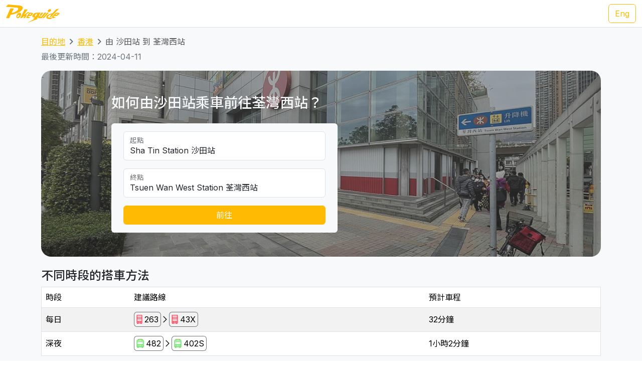

--- FILE ---
content_type: text/html; charset=UTF-8
request_url: https://transport.pokeguide.com/zh/%E9%A6%99%E6%B8%AF/navigate/%E6%B2%99%E7%94%B0%E7%AB%99/%E8%8D%83%E7%81%A3%E8%A5%BF
body_size: 15175
content:
<!doctype html><html lang="zh"><head><meta charset="utf-8"/><meta http-equiv="x-ua-compatible" content="ie=edge"/><meta name="viewport" content="width=device-width,minimum-scale=1,initial-scale=1"/><meta property="description" content="本網站教你如何由沙田站乘車前往荃灣西站，例如正常時段是 263 九巴 + 43X 九巴，深夜是 482 專線小巴 + 402S 專線小巴。我們網羅不同地區的主要交通資訊，令你易於安排行程。Pokeguide 最齊全點對點交通搜尋，包括巴士、地鐵、小巴、渡輪和免費接駁巴士等公共交通工具，並提供AI實時到站時間。Pokeguide 會推介最快地鐵車廂車門位置，及使用超簡易方便AR相機導航令你於路面也不會迷路！"/><meta property="og:description" content="本網站教你如何由沙田站乘車前往荃灣西站，例如正常時段是 263 九巴 + 43X 九巴，深夜是 482 專線小巴 + 402S 專線小巴。我們網羅不同地區的主要交通資訊，令你易於安排行程。Pokeguide 最齊全點對點交通搜尋，包括巴士、地鐵、小巴、渡輪和免費接駁巴士等公共交通工具，並提供AI實時到站時間。Pokeguide 會推介最快地鐵車廂車門位置，及使用超簡易方便AR相機導航令你於路面也不會迷路！"/><meta property="og:type" content="article"/><meta property="og:url" content="/"/><meta property="og:site_name" content="Pokeguide"/><meta property="og:locale" content="zh"/><meta property="al:ios:url" content="pokeguide://?start_lat=22.382934&amp;start_lng=114.187873&amp;start_place_name=%E6%B2%99%E7%94%B0%E7%AB%99&amp;end_lat=22.3681&amp;end_lng=114.11083&amp;end_place_name=%E8%8D%83%E7%81%A3%E8%A5%BF%E7%AB%99&amp;action=navigate&amp;mode=start_end&amp;city_code=hk"><meta property="al:ios:app_store_id" content="1007055917"><meta property="al:ios:app_name" content="Pokeguide"><meta property="al:android:url" content="pokeguide://?start_lat=22.382934&amp;start_lng=114.187873&amp;start_place_name=%E6%B2%99%E7%94%B0%E7%AB%99&amp;end_lat=22.3681&amp;end_lng=114.11083&amp;end_place_name=%E8%8D%83%E7%81%A3%E8%A5%BF%E7%AB%99&amp;action=navigate&amp;mode=start_end&amp;city_code=hk"><meta property="al:android:package" content="com.pokeguide.pokeguide"><meta property="al:android:app_name" content="Pokeguide"><meta name="keywords" content="香港, 由 沙田站 到 荃灣西站 交通, 導航, 實時到站時間, 地鐵, 巴士, 專線小巴, 紅Van, 輕鐵, 纜車, 山頂纜車, 電車, 接駁巴士, 免費穿梭巴士, 穿梭巴士, 渡輪, 九巴, 城巴, 新巴, 昂坪360, navigation, real-time ETA, MTR, bus, green minibus, red van, light rail, cable car, peak tram, tram, shuttle, shuttle bus, free shuttle bus, ferry, kmb, citybus, nwfb, bravo bus, ngong ping 360"/><meta name="og:keywords" content="香港, 由 沙田站 到 荃灣西站 交通, 導航, 實時到站時間, 地鐵, 巴士, 專線小巴, 紅Van, 輕鐵, 纜車, 山頂纜車, 電車, 接駁巴士, 免費穿梭巴士, 穿梭巴士, 渡輪, 九巴, 城巴, 新巴, 昂坪360, navigation, real-time ETA, MTR, bus, green minibus, red van, light rail, cable car, peak tram, tram, shuttle, shuttle bus, free shuttle bus, ferry, kmb, citybus, nwfb, bravo bus, ngong ping 360"/><script>(function(w,d,s,l,i){w[l]=w[l]||[];w[l].push({'gtm.start': new Date().getTime(),event:'gtm.js'});var f=d.getElementsByTagName(s)[0], j=d.createElement(s),dl=l!='dataLayer'?'&l='+l:'';j.async=true;j.src='https://www.googletagmanager.com/gtm.js?id='+i+dl;f.parentNode.insertBefore(j,f); })(window,document,'script','dataLayer','GTM-THFR3RJ');</script><link rel="canonical" href="/zh/%E9%A6%99%E6%B8%AF/navigate/%E6%B2%99%E7%94%B0%E7%AB%99/%E8%8D%83%E7%81%A3%E8%A5%BF"><link rel="alternate" href="/en/hong_kong/navigate/sha-tin-station/tsuen-wan-west" hreflang="en"><script type="application/ld+json">{"@context":"https://schema.org","@type":"BreadcrumbList","itemListElement":[{"@type":"ListItem","position":1,"name":"目的地","item":"https://transport.pokeguide.com/zh"},{"@type":"ListItem","position":2,"name":"香港","item":"https://transport.pokeguide.com/zh/%E9%A6%99%E6%B8%AF"},{"@type":"ListItem","position":3,"name":"由 沙田站 到 荃灣西站","item":"https://transport.pokeguide.com/zh/%E9%A6%99%E6%B8%AF/navigate/%E6%B2%99%E7%94%B0%E7%AB%99/%E8%8D%83%E7%81%A3%E8%A5%BF"}]}</script><link rel="icon" href="https://transport.pokeguide.com/img/appiconset/app_icon_60.png" sizes="60x60" /><link rel="icon" href="https://transport.pokeguide.com/img/appiconset/app_icon_120.png" sizes="120x120" /><link rel="icon" href="https://transport.pokeguide.com/img/appiconset/app_icon_180.png" sizes="180x180" /><link rel="apple-touch-icon" sizes="180x180" href="https://transport.pokeguide.com/img/appiconset/app_icon_180.png" /><link rel="shortcut icon" href="https://transport.pokeguide.com/favicon.ico" type="image/x-icon" /><link rel="preconnect" href="https://fonts.googleapis.com"><link rel="preconnect" href="https://fonts.gstatic.com" crossorigin><link href="https://fonts.googleapis.com/css2?family=Inter:wght@300;400;500;600;700;800;900&display=swap" rel="stylesheet"><link href="https://fonts.googleapis.com/css2?family=Noto+Sans+HK:wght@100;300;400;500;700;900&display=swap" rel="stylesheet"><meta property="og:title" content="Pokeguide | 由 沙田站 到 荃灣西站 的交通" /><title>Pokeguide | 由 沙田站 到 荃灣西站 的交通</title><link href="/storage/css/bootstrap.min.css" rel="stylesheet"><link rel="stylesheet" href="https://cdn.jsdelivr.net/npm/swiper@11/swiper-bundle.min.css" /><link href="/storage/css/app.css" rel="stylesheet"><style> :root{--pg-FF5F69: invert(44%) sepia(49%) saturate(926%) hue-rotate(306deg) brightness(96%) contrast(108%);--pg-92D685: invert(82%) sepia(4%) saturate(5990%) hue-rotate(68deg) brightness(101%) contrast(87%);}* { --bs-border-radius: 0.375rem !important; }</style><link rel="stylesheet" href="https://unpkg.com/leaflet@1.9.4/dist/leaflet.css" integrity="sha256-p4NxAoJBhIIN+hmNHrzRCf9tD/miZyoHS5obTRR9BMY=" crossorigin=""/><script src="https://unpkg.com/leaflet@1.9.4/dist/leaflet.js" integrity="sha256-20nQCchB9co0qIjJZRGuk2/Z9VM+kNiyxNV1lvTlZBo=" crossorigin=""></script></head><body><noscript><iframe src="https://www.googletagmanager.com/ns.html?id=GTM-THFR3RJ" height="0" width="0" style="display:none;visibility:hidden"></iframe></noscript><header class="navbar navbar-expand-lg navbar-dark sticky-top border-bottom"><nav class="container-xxl flex-wrap flex-lg-nowrap" aria-label="Main navigation"><a class="navbar-brand p-0 me-0 me-lg-2" href="/" aria-label="Pokeguide"><img src="/storage/img/pokeguide_logo.svg" alt="Pokeguide" height="36" width="107" /></a><div class="d-flex"><a href="/en/hong_kong/navigate/sha-tin-station/tsuen-wan-west" class="btn btn-outline-warning">Eng</a></div></nav></header><div class="bg-light"><div class="container pb-4"><nav aria-label="breadcrumb" class="pt-3"><ol class="breadcrumb"><li class="breadcrumb-item text-secondary"><a href="/zh">目的地</a></li><li class="breadcrumb-item text-secondary"><a href="/zh/%E9%A6%99%E6%B8%AF">香港</a></li><li class="breadcrumb-item active" aria-current="page">由 沙田站 到 荃灣西站</li></ol></nav><p class="text-secondary">最後更新時間：2024-04-11</p><div class="d-flex flex-column flex-md-row justify-content-center align-items-center mt-2 top-image w-100 px-5 px-md-3 py-5" style="background-image: linear-gradient(360deg, rgba(61, 61, 61, 0.5),rgba(97, 97, 97, 0.5)),url(/storage/img/hk/transport_poi/1831.png);"><div class="col-12 col-md-5 col-lg-5 d-flex flex-column rounded-2"><h3 class="text-center text-md-start text-light fw-medium mb-4">如何由沙田站乘車前往荃灣西站？</h3><div class="bg-light w-100 rounded-2 px-4 py-3"><div class="form-floating mb-3"><input type="search" class="form-control" id="startLocation" value="Sha Tin Station 沙田站" list="pois"><label for="startLocation">起點</label></div><div class="form-floating mb-3"><input type="search" class="form-control" id="endLocation" value="Tsuen Wan West Station 荃灣西站" list="pois"><label for="endLocation">終點</label></div><datalist id="pois"><option value="Kennedy Town 堅尼地城" slug="堅尼地城"></option><option value="The University of Hong Kong 香港大學" slug="香港大學"></option><option value="Shek Tong Tsui 石塘咀" slug="石塘咀"></option><option value="Sai Wan/Sai Ying Pun 西環/西營盤" slug="西環-西營盤"></option><option value="Mid-Levels West 西半山" slug="西半山"></option><option value="Tung Wah Hospital 東華醫院" slug="東華醫院"></option><option value="Sheung Wan 上環" slug="上環"></option><option value="Central 中環" slug="中環"></option><option value="Central Mid-Levels 中環半山" slug="中環半山"></option><option value="Victoria Peak 山頂/太平山" slug="山頂-太平山"></option><option value="Admiralty/Tamar 金鐘/添馬" slug="金鐘-添馬"></option><option value="Wan Chai 灣仔" slug="灣仔"></option><option value="Wan Chai Pier/Exhibition Centre Station 灣仔碼頭/會展站" slug="灣仔碼頭-會展站"></option><option value="SOGO Causeway Bay 銅鑼灣崇光百貨" slug="銅鑼灣-崇光百貨"></option><option value="Happy Valley 跑馬地" slug="跑馬地"></option><option value="Tai Hang 大坑" slug="大坑"></option><option value="Tin Hau 天后" slug="天后"></option><option value="Fortress Hill 炮台山" slug="炮台山"></option><option value="North Point 北角" slug="北角"></option><option value="Braemar Hill 寶馬山" slug="寶馬山"></option><option value="Quarry Bay 鰂魚涌" slug="鰂魚涌"></option><option value="Tai Koo City 太古城" slug="太古城"></option><option value="Sai Wan Ho 西灣河" slug="西灣河"></option><option value="Shau Kei Wan 筲箕灣" slug="筲箕灣"></option><option value="Heng Fa Chuen 杏花邨" slug="杏花邨"></option><option value="Chai Wan 柴灣" slug="柴灣"></option><option value="Siu Sai Wan 小西灣" slug="小西灣"></option><option value="Queen Mary Hospital 瑪麗醫院" slug="瑪麗醫院"></option><option value="Cyberport 數碼港" slug="數碼港"></option><option value="Chi Fu Fa Yuen 置富花園" slug="置富花園"></option><option value="Wah Fu Estate 華富邨" slug="華富邨"></option><option value="Aberdeen 香港仔" slug="香港仔"></option><option value="Lei Tung Estate 利東邨" slug="利東邨"></option><option value="South Horizons 海怡半島" slug="海怡半島"></option><option value="Wong Chuk Hang 黃竹坑" slug="黃竹坑"></option><option value="Ocean Park (Main Entrance) 海洋公園 (正門)" slug="海洋公園"></option><option value="Stanley 赤柱" slug="赤柱"></option><option value="Shek O 石澳" slug="石澳"></option><option value="Jardine&#039;s Lookout 渣甸山" slug="渣甸山"></option><option value="Tsim Sha Tsui 尖沙咀" slug="尖沙咀"></option><option value="Jordan 佐敦" slug="佐敦"></option><option value="Kowloon Airport Express Station 九龍機鐵站" slug="九龍機鐵站"></option><option value="Western Harbour Tunnel 西區海底隧道" slug="西區海底隧道"></option><option value="West Kowloon Cultural Area 西九文化區" slug="西九文化區"></option><option value="West Kowloon HSR Station 西九龍高鐵站" slug="西九龍高鐵站"></option><option value="Ferry Point/Austin 渡船角/柯士甸" slug="渡船角-柯士甸"></option><option value="The Polytechnic University of Hong Kong 香港理工大學" slug="香港理工大學"></option><option value="Hung Hom Station 紅磡站" slug="紅磡站"></option><option value="Cross Harbour Tunnel 海底隧道" slug="海底隧道"></option><option value="Yau Ma Tei Station 油麻地站" slug="油麻地"></option><option value="Mong Kok 旺角" slug="旺角"></option><option value="Prince Edward Station 太子站" slug="太子站"></option><option value="Olympic Station 奧運站" slug="奧運站"></option><option value="Sham Shui Po 深水埗" slug="深水埗"></option><option value="Nam Cheong Station 南昌站" slug="南昌"></option><option value="Cheung Sha Wan Station 長沙灣站" slug="長沙灣"></option><option value="So Uk Estate 蘇屋邨" slug="蘇屋邨"></option><option value="Lai Chi Kok Station 荔枝角站" slug="荔枝角"></option><option value="Hoi Lai Estate 海麗邨" slug="海麗邨"></option><option value="Mei Foo 美孚" slug="美孚"></option><option value="Chak On Estate 澤安邨" slug="澤安邨"></option><option value="Shek Kip Mei 石硤尾" slug="石硤尾"></option><option value="Kowloon Tong Station 九龍塘站" slug="九龍塘"></option><option value="Lok Fu 樂富" slug="樂富"></option><option value="Tsui Chuk Garden 翠竹花園" slug="翠竹花園"></option><option value="Wong Tai Sin 黃大仙" slug="黃大仙"></option><option value="Kowloon Hospital 九龍醫院" slug="九龍醫院"></option><option value="Kowloon City Pier 九龍城碼頭" slug="九龍城碼頭"></option><option value="Regal Oriental Hotel 富豪東方酒店" slug="富豪東方酒店"></option><option value="Sung Wong Toi Station 宋皇臺站" slug="宋皇臺"></option><option value="Ma Tau Wai 馬頭圍" slug="馬頭圍"></option><option value="Ma Tau Kok 馬頭角" slug="馬頭角"></option><option value="To Kwa Wan Market 土瓜灣街市" slug="土瓜灣"></option><option value="Ho Man Tin Station 何文田站" slug="何文田"></option><option value="Whampoa Garden 黃埔花園" slug="黃埔花園"></option><option value="Tsz Wan Shan 慈雲山" slug="慈雲山"></option><option value="Diamond Hill Station 鑽石山站" slug="鑽石山"></option><option value="San Po Kong 新蒲崗" slug="新蒲崗"></option><option value="Kai Tak Station 啟德站" slug="啟德"></option><option value="Kai Tak Cruise Terminal 啟德郵輪碼頭" slug="啟德郵輪碼頭"></option><option value="Ngau Chi Wan/Choi Hung Station 牛池灣/彩虹站" slug="牛池灣-彩虹站"></option><option value="KITEC 九龍灣國際展貿中心" slug="九龍灣國際展貿中心"></option><option value="Megabox MegaBox" slug="megabox"></option><option value="Hong Kong Children&#039;s Hospital 香港兒童醫院" slug="香港兒童醫院"></option><option value="Kowloon Bay Station 九龍灣站" slug="九龍灣"></option><option value="Lok Wah Estate 樂華邨" slug="樂華邨"></option><option value="Ngau Tau Kok Station 牛頭角站" slug="牛頭角"></option><option value="Tsui Ping North Estate 翠屏北邨" slug="翠屏北邨"></option><option value="Tsui Ping South Estate 翠屏南邨" slug="翠屏南邨"></option><option value="Yue Man Square 裕民坊" slug="裕民坊"></option><option value="Kwun Tong Station 觀塘站" slug="觀塘"></option><option value="Laguna City 麗港城" slug="麗港城"></option><option value="Lam Tin Station 藍田站" slug="藍田"></option><option value="Eastern Harbour Crossing 東區海底隧道" slug="東區海底隧道"></option><option value="Yau Tong Station 油塘站" slug="油塘"></option><option value="Lei Yue Mun Estate 鯉魚門邨" slug="鯉魚門"></option><option value="Lam Tin Estate 藍田邨" slug="藍田邨"></option><option value="Po Tat Estate 寶達邨" slug="寶達邨"></option><option value="Sau Mau Ping 秀茂坪" slug="秀茂坪"></option><option value="On Tat Estate 安達邨" slug="安達邨"></option><option value="On Tai Estate 安泰邨" slug="安泰邨"></option><option value="Shun Lee Estate 順利邨" slug="順利邨"></option><option value="Shun Tin Estate 順天邨" slug="順天邨"></option><option value="Choi Wan Estate 彩雲邨" slug="彩雲邨"></option><option value="Choi Fuk Estate 彩福邨" slug="彩福邨"></option><option value="Tiu Keng Leng 調景嶺" slug="調景嶺"></option><option value="Tseung Kwan O Town Centre 將軍澳市中心" slug="將軍澳"></option><option value="Hang Hau 坑口" slug="坑口"></option><option value="Po Lam 寶琳" slug="寶琳"></option><option value="Chui Lam Estate 翠林邨" slug="翠林邨"></option><option value="Hong Sing Garden 康盛花園" slug="康盛花園"></option><option value="LOHAS Park 日出康城" slug="日出康城"></option><option value="Tseung Kwan O Industrial Estate 將軍澳工業邨" slug="將軍澳工業邨"></option><option value="The Hong Kong University of Science and Technology 香港科技大學" slug="香港科技大學"></option><option value="Sai Kung Town Centre 西貢市中心" slug="西貢"></option><option value="Pak Tam Chung 北潭涌" slug="北潭涌"></option><option value="Worldwide Gardens 世界花園" slug="世界花園"></option><option value="Tai Wai 大圍" slug="大圍"></option><option value="Che Kung Temple 車公廟" slug="車公廟"></option><option value="Che Kung Temple Station 車公廟站" slug="車公廟站"></option><option value="Sun Tin Wai Estate 新田圍邨" slug="新田圍邨"></option><option value="Sha Tin Wai Station 沙田圍站" slug="沙田圍"></option><option value="Shui Chuen O Estate 水泉澳邨" slug="水泉澳邨"></option><option value="Shatin Town Centre 沙田市中心" slug="沙田"></option><option value="Sha Tin Station 沙田站" slug="沙田站"></option><option value="City One Station 第一城站" slug="第一城站"></option><option value="City One Shatin 沙田第一城" slug="沙田第一城"></option><option value="The Hang Seng University of Hong Kong 香港恒生大學" slug="香港恒生大學"></option><option value="Shek Mun 石門" slug="石門"></option><option value="Fo Tan Station 火炭站" slug="火炭"></option><option value="Sha Tin Lodge 沙田山莊" slug="沙田山莊"></option><option value="Chun Yeung Estate 駿洋邨" slug="駿洋邨"></option><option value="Sui Wo Court 穗禾苑" slug="穗禾苑"></option><option value="Greenwood Terrace 華翠園" slug="華翠園"></option><option value="Kau To Shan 九肚山" slug="九肚山"></option><option value="Tai Shui Hang 大水坑" slug="大水坑"></option><option value="Heng On Station 恒安站" slug="恒安"></option><option value="Yiu On Estate 耀安邨" slug="耀安邨"></option><option value="Ma On Shan Town Centre 馬鞍山市中心" slug="馬鞍山"></option><option value="Wu Kai Sha Station 烏溪沙站" slug="烏溪沙"></option><option value="Nai Chung 泥涌" slug="泥涌"></option><option value="University Station 大學站" slug="中文大學"></option><option value="Chung Chi Gate 崇基門" slug="崇基門"></option><option value="The University Mall 百萬大道" slug="百萬大道"></option><option value="Four Pillars 四條柱" slug="四條柱"></option><option value="New Asia College 新亞書院" slug="新亞書院"></option><option value="United College 聯合書院" slug="聯合書院"></option><option value="Shaw College 逸夫書院" slug="逸夫書院"></option><option value="Lo Kwee-Seong Integrated Biomedical Building (IBMB) 羅桂祥綜合生物醫學大樓 (IBSB)" slug="ibsb"></option><option value="Yau King Lane 優景里" slug="優景里"></option><option value="Science Park Phase 1 科學園第一期" slug="科學園"></option><option value="Pak Shek Kok 白石角" slug="白石角"></option><option value="Tai Po Market Station 大埔墟站" slug="大埔墟"></option><option value="Tai Po Central 大埔中心" slug="大埔"></option><option value="Tai Po Nethersole Hospital 大埔那打素醫院" slug="大埔那打素醫院"></option><option value="Tai Po Industrial Estate Bus Terminus 大埔工業邨總站" slug="大埔工業邨"></option><option value="The Education University of Hong Kong 香港教育大學" slug="教育大學"></option><option value="Tai Wo 太和" slug="太和"></option><option value="Hong Lok Yuen 康樂園" slug="康樂園"></option><option value="Lam Tsuen 林村" slug="林村"></option><option value="Fanling Station 粉嶺站" slug="粉嶺"></option><option value="Luen Wo Market, Fanling 粉嶺聯和墟" slug="聯和墟"></option><option value="Queen&#039;s Hill 皇后山" slug="皇后山"></option><option value="Sha Tau Kok 沙頭角" slug="沙頭角"></option><option value="Northern Hospital 北區醫院" slug="北區醫院"></option><option value="Fairview Park 錦綉花園" slug="錦綉花園"></option><option value="Kam Sheung Road Station 錦上路站" slug="錦上路"></option><option value="Yuen Long Station 元朗站" slug="元朗站"></option><option value="Yuen Long Main Road 元朗大馬路" slug="元朗大馬路"></option><option value="Long Ping 朗屏" slug="朗屏"></option><option value="Yuen Long Industrial Estate 元朗工業邨" slug="元朗工業邨"></option><option value="Tin Shui Wai Station 天水圍站" slug="天水圍站"></option><option value="Tin Shui Wai Town Centre 天水圍市中心" slug="天水圍"></option><option value="Wetland Park 濕地公園" slug="濕地公園"></option><option value="Lau Fau Shan 流浮山" slug="流浮山"></option><option value="Hung Shui Kiu 洪水橋" slug="洪水橋"></option><option value="Siu Hong 兆康" slug="兆康"></option><option value="Tuen Mun Town Centre 屯門市中心" slug="屯門"></option><option value="Tuen Mun Station 屯門站" slug="屯門站"></option><option value="Shan King Estate 山景邨" slug="山景邨"></option><option value="Lung Mun Oasis 龍門居" slug="龍門居"></option><option value="Sam Shing 三聖" slug="三聖"></option><option value="Tuen Mun Swimming Pool 屯門游泳池" slug="屯門游泳池"></option><option value="Tuen Mun Pier 屯門碼頭" slug="屯門碼頭"></option><option value="Tsuen Wan West Station 荃灣西站" slug="荃灣西"></option><option value="Tsuen King Circuit 荃景圍" slug="荃景圍"></option><option value="Tsuen Wan Station 荃灣站" slug="荃灣"></option><option value="Riviera Gardens 海濱花園" slug="海濱花園"></option><option value="Tai Wo Hau Estate 大窩口邨" slug="大窩口"></option><option value="Lei Muk Shue Estate 梨木樹邨" slug="梨木樹"></option><option value="Shek Yam Estate 石蔭邨" slug="石蔭"></option><option value="Shek Lei Estate 石籬邨" slug="石籬"></option><option value="Kwai Chung Estate 葵涌邨" slug="葵涌邨"></option><option value="Kwai Hing Station 葵興站" slug="葵興站"></option><option value="Kwai Shing East 葵盛東" slug="葵盛東"></option><option value="Kwai Shing West 葵盛西" slug="葵盛西"></option><option value="Kwai Fong Station 葵芳站" slug="葵芳站"></option><option value="Lai King 荔景" slug="荔景"></option><option value="Princess Margaret Hospital (Lai King) 瑪嘉烈醫院 (荔景)" slug="瑪嘉烈醫院-荔景"></option><option value="Kwai Chung Hospital 葵涌醫院" slug="葵涌醫院"></option><option value="Princess Margaret Hospital 瑪嘉烈醫院" slug="瑪嘉烈醫院"></option><option value="Tsing Yi Station 青衣站" slug="青衣站"></option><option value="Cheung Hong Estate 長康邨" slug="長康邨"></option><option value="Mayfair Gardens 美景花園" slug="美景花園"></option><option value="Ma Wan 馬灣" slug="馬灣"></option><option value="Yan O Station 欣澳站" slug="欣澳站"></option><option value="Disneyland Resort 迪士尼" slug="迪士尼"></option><option value="Discovery Bay 愉景灣" slug="愉景灣"></option><option value="Mui Wo Pier 梅窩碼頭" slug="梅窩碼頭"></option><option value="Hei Ling Chau 喜靈洲" slug="喜靈洲"></option><option value="Ping Chau 坪洲" slug="坪洲"></option><option value="Cheung Chau 長洲" slug="長洲"></option><option value="Ngong Ping 昂坪" slug="昂坪"></option><option value="Tai O 大澳" slug="大澳"></option><option value="Tung Chung Town Centre 東涌市中心" slug="東涌市中心"></option><option value="Tung Chung East (Ying Tung Estate) 東涌東 (迎東邨)" slug="東涌東-迎東邨"></option><option value="Yat Tung Estate 逸東邨" slug="逸東邨"></option><option value="Mun Tung Estate 滿東邨" slug="滿東邨"></option><option value="HK-ZH-MC Bridge 港珠澳大橋" slug="港珠澳大橋"></option><option value="Airport Concourse 機場大堂" slug="機場"></option><option value="Yung Shue Wan, Lamma Island 南丫島榕樹灣" slug="南丫島榕樹灣"></option><option value="Sok Kwu Wan, Lamma Island 南丫島索罟灣" slug="南丫島索罟灣"></option><option value="Sheung Shui Station 上水站" slug="上水站"></option><option value="Tsat Tsz Mui 七姊妹" slug="七姊妹"></option><option value="Repulse Bay 淺水灣" slug="淺水灣"></option><option value="Lo Wu 羅湖" slug="羅湖"></option><option value="Lok Ma Chau Lookout 落馬洲瞭望台" slug="落馬洲瞭望台"></option><option value="Tai Fu Tai 大夫第" slug="大夫第"></option><option value="Chuen Lung 川龍" slug="川龍"></option></datalist><button id="navigate-button" class="btn btn-warning w-100" onclick="navigateBetweenPois()">前往</button></div></div><div id="navigate-map" class="col-11 col-md-5 col-lg-4 ms-md-4 mt-5 mt-md-0" style="aspect-ratio: 1; border-radius: 24px"></div></div><h4 class="mt-4">不同時段的搭車方法</h4><table class="table mb-0 table-striped border"><thead><tr><td>時段</td><td>建議路線</td><td>預計車程</td></tr></thead><tr><td class="align-middle">每日</td><td class="tooltip-container align-middle"><span class="align-items-stretch d-inline-block" style="font-size: 0"><span class="d-inline-block border-start border-top border-bottom border-secondary rounded-start ps-1" style="height: 30px; font-size: 16px; line-height: 28px"><span tabindex="0" data-bs-toggle="tooltip" data-bs-placement="top" title="九巴"><img src="/img/transport_type/icon_bus.png" height="18" style="margin-bottom: 0.25rem; filter: var(--pg-FF5F69);" alt="九巴"></span></span><span class="d-inline-block border-end border-top border-bottom border-secondary rounded-end px-1" style="height: 30px; font-size: 16px; line-height: 28px">263</span><span class="d-inline-block" style="height: 30px; font-size: 16px; line-height: 28px"><img src="/img/icon_arrow.png" alt="，然後轉乘" width="16" height="16" class="mb-1"></span><span class="d-inline-block border-start border-top border-bottom border-secondary rounded-start ps-1" style="height: 30px; font-size: 16px; line-height: 28px"><span tabindex="0" data-bs-toggle="tooltip" data-bs-placement="top" title="九巴"><img src="/img/transport_type/icon_bus.png" height="18" style="margin-bottom: 0.25rem; filter: var(--pg-FF5F69);" alt="九巴"></span></span><span class="d-inline-block border-end border-top border-bottom border-secondary rounded-end px-1" style="height: 30px; font-size: 16px; line-height: 28px">43X</span></span></td><td class="align-middle">32分鐘</td></tr><tr><td class="align-middle">深夜</td><td class="tooltip-container align-middle"><span class="align-items-stretch d-inline-block" style="font-size: 0"><span class="d-inline-block border-start border-top border-bottom border-secondary rounded-start ps-1" style="height: 30px; font-size: 16px; line-height: 28px"><span tabindex="0" data-bs-toggle="tooltip" data-bs-placement="top" title="專線小巴"><img src="/img/transport_type/icon_minibus.png" height="18" style="margin-bottom: 0.25rem; filter: var(--pg-92D685);" alt="專線小巴"></span></span><span class="d-inline-block border-end border-top border-bottom border-secondary rounded-end px-1" style="height: 30px; font-size: 16px; line-height: 28px">482</span><span class="d-inline-block" style="height: 30px; font-size: 16px; line-height: 28px"><img src="/img/icon_arrow.png" alt="，然後轉乘" width="16" height="16" class="mb-1"></span><span class="d-inline-block border-start border-top border-bottom border-secondary rounded-start ps-1" style="height: 30px; font-size: 16px; line-height: 28px"><span tabindex="0" data-bs-toggle="tooltip" data-bs-placement="top" title="專線小巴"><img src="/img/transport_type/icon_minibus.png" height="18" style="margin-bottom: 0.25rem; filter: var(--pg-92D685);" alt="專線小巴"></span></span><span class="d-inline-block border-end border-top border-bottom border-secondary rounded-end px-1" style="height: 30px; font-size: 16px; line-height: 28px">402S</span></span></td><td class="align-middle">1小時2分鐘</td></tr></table><h4 class="mt-3">香港地鐵／巴士和其他交通服務</h4><div id="operator-swiper" class="swiper d-flex flex-row align-items-center"><div id="operator-swiper-button-prev" class="swiper-button-prev"></div><div id="card-container" class="swiper-wrapper flex-fill w-100"><a class="swiper-slide d-flex flex-column align-items-center card text-reset text-decoration-none" href="https://www.mtr.com.hk/ch/customer/services/routemap_index.html"><img src="/storage/img/hk/transport_operator/14.png?w=256" class="card-img-top flex-fill card-image" alt=""><div class="card-body flex-fill w-100 d-flex flex-column align-items-center"><h5 class="card-title text-center">輕鐵</h5><p class="card-text">輕鐵（全稱輕便鐵路，前稱九廣輕鐵，《香港法例》上則稱為西北鐵路）是香港一個位於新界西北運轉的輕型鐵路系統，高速的無閉塞輕鐵系統之一，行駛於新界西的屯門區及元朗區，總長度36.15公里，68個車站。</p></div></a><a class="swiper-slide d-flex flex-column align-items-center card text-reset text-decoration-none" href="https://www.kmb.hk/"><img src="/storage/img/hk/transport_operator/11.png?w=256" class="card-img-top flex-fill card-image" alt=""><div class="card-body flex-fill w-100 d-flex flex-column align-items-center"><h5 class="card-title text-center">九巴</h5><p class="card-text">九龍巴士（一九三三）有限公司（縮寫：KMB，通稱：九巴）為載通國際控股公司旗下，是香港首兩間專營巴士公司（另一間為中華汽車），於1933年成立；主要經營九龍及新界的專營巴士服務（離島區除外），但並沒有經營來往港島範圍內的路線，唯獨港島往新界或九龍的非聯營及節日路線只有不足30條，目的地大致為元朗、上水、荃灣等地，截至2022年1月現經營402條巴士路線及共有約4000部巴士，是香港最大的專營巴士公司，同時，與龍運巴士為姊妹公司。</p></div></a><a class="swiper-slide d-flex flex-column align-items-center card text-reset text-decoration-none" href="https://www.mtr.com.hk/ch/customer/main/index.html"><img src="/storage/img/hk/transport_operator/18.png?w=256" class="card-img-top flex-fill card-image" alt=""><div class="card-body flex-fill w-100 d-flex flex-column align-items-center"><h5 class="card-title text-center">地鐵</h5><p class="card-text">香港的鐵路網絡包括九個不同的鐵路線路，涵蓋香港主要的地區和郊區。這些線路包括港島線、觀塘線、荃灣線、將軍澳線、東鐵線、屯馬線、南港島線、東涌線和機場快線。</p></div></a><a class="swiper-slide d-flex flex-column align-items-center card text-reset text-decoration-none" href="https://www.starferry.com.hk/tc/home"><img src="/storage/img/hk/transport_operator/26.png?w=256" class="card-img-top flex-fill card-image" alt=""><div class="card-body flex-fill w-100 d-flex flex-column align-items-center"><h5 class="card-title text-center">天星小輪</h5><p class="card-text">天星小輪，是香港歷史最悠久的渡海小輪公司，1898年5月1日起在維多利亞港兩岸提供服務，載客來往香港島及九龍。現時小輪設有兩條航線，分別由中環／灣仔來往尖沙咀。</p></div></a><a class="swiper-slide d-flex flex-column align-items-center card text-reset text-decoration-none" href="https://www.np360.com.hk/"><img src="/storage/img/hk/transport_operator/21.png?w=256" class="card-img-top flex-fill card-image" alt=""><div class="card-body flex-fill w-100 d-flex flex-column align-items-center"><h5 class="card-title text-center">昂坪360</h5><p class="card-text">昂坪360，是香港一個連接大嶼山東涌及昂坪的架空索道系統，包括昂坪纜車及其相關的旅遊設施昂坪市集等，其中昂坪纜車是亞洲最長的雙纜索纜車系統。</p></div></a><a class="swiper-slide d-flex flex-column align-items-center card text-reset text-decoration-none" href="https://www.citybus.com.hk/home/default.aspx?intLangID=2"><img src="/storage/img/hk/transport_operator/1.png?w=256" class="card-img-top flex-fill card-image" alt=""><div class="card-body flex-fill w-100 d-flex flex-column align-items-center"><h5 class="card-title text-center">城巴</h5><p class="card-text">城巴有限公司，是香港匯達交通服務旗下的一家巴士公司，為香港境內現時四間專營巴士公司之一，路線網絡覆蓋全港18區，並同時提供非專營巴士服務和巴士租賃服務。</p></div></a><a class="swiper-slide d-flex flex-column align-items-center card text-reset text-decoration-none" href="https://www.hktramways.com/tc/"><img src="/storage/img/hk/transport_operator/28.png?w=256" class="card-img-top flex-fill card-image" alt=""><div class="card-body flex-fill w-100 d-flex flex-column align-items-center"><h5 class="card-title text-center">電車</h5><p class="card-text">香港電車是香港的一個路面電車系統，來往香港島東區的筲箕灣至中西區的堅尼地城，另有環形支線來往跑馬地，每日平均接載18萬人次的乘客，是全球現存唯一全數採用雙層電車的電車系統及最大的服務中雙層電車車隊。</p></div></a><a class="swiper-slide d-flex flex-column align-items-center card text-reset text-decoration-none" href="https://www.thepeak.com.hk/zh-hant"><img src="/storage/img/hk/transport_operator/24.png?w=256" class="card-img-top flex-fill card-image" alt=""><div class="card-body flex-fill w-100 d-flex flex-column align-items-center"><h5 class="card-title text-center">山頂纜車</h5><p class="card-text">山頂纜車是香港開埠後第一種運作的機動公共運輸工具及亞洲第一條地面纜車，於1888年5月30日起運作至今，來往香港島中環花園道和太平山爐峰峽。</p></div></a><a class="swiper-slide d-flex flex-column align-items-center card text-reset text-decoration-none" href="https://www.sunferry.com.hk/zh"><img src="/storage/img/hk/transport_operator/5.png?w=256" class="card-img-top flex-fill card-image" alt=""><div class="card-body flex-fill w-100 d-flex flex-column align-items-center"><h5 class="card-title text-center">新渡輪</h5><p class="card-text">新渡輪服務有限公司是香港渡輪公司，於1999年11月23日成立，並於2000年1月15日接辦原本由油蔴地小輪所經營的渡輪航線，成為香港境內最大渡輪服務經營者。</p></div></a><a class="swiper-slide d-flex flex-column align-items-center card text-reset text-decoration-none" href="https://hkkf.com.hk/"><img src="/storage/img/hk/transport_operator/8.png?w=256" class="card-img-top flex-fill card-image" alt=""><div class="card-body flex-fill w-100 d-flex flex-column align-items-center"><h5 class="card-title text-center">港九小輪</h5><p class="card-text">港九小輪控股有限公司，簡稱港九小輪，是香港一家渡輪公司，主要經營來自南丫島與香港島之間的客運服務。港九小輪成立於1998年6月，由多家船務公司及船廠公司合組而成，包括：財利船廠、港洋船務、聯合船務、翠華船務、裕發海事工程、大基海事工程及羅衍瑩等。</p></div></a><a class="swiper-slide d-flex flex-column align-items-center card text-reset text-decoration-none" href="https://www.nlb.com.hk/"><img src="/storage/img/hk/transport_operator/19.png?w=256" class="card-img-top flex-fill card-image" alt=""><div class="card-body flex-fill w-100 d-flex flex-column align-items-center"><h5 class="card-title text-center">新大嶼山巴士</h5><p class="card-text">新大嶼山巴士（1973）有限公司（縮寫：NLB，簡稱：大嶼山巴士、嶼巴和新嶼巴），是香港第三間專營巴士公司，服務範圍主要於大嶼山，也經營元朗、天水圍來往深圳灣口岸的路線。</p></div></a><a class="swiper-slide d-flex flex-column align-items-center card text-reset text-decoration-none" href="http://www.pitcl.com.hk/tc/bus_service.php"><img src="/storage/img/hk/transport_operator/23.png?w=256" class="card-img-top flex-fill card-image" alt=""><div class="card-body flex-fill w-100 d-flex flex-column align-items-center"><h5 class="card-title text-center">馬灣巴士</h5><p class="card-text">珀麗灣客運有限公司負責營辦香港的離島馬灣（包括島上大型私人屋苑珀麗灣）的對外交通服務，現時共營辦4條屋邨巴士路線及兩條渡輪航線。</p></div></a><a class="swiper-slide d-flex flex-column align-items-center card text-reset text-decoration-none" href="https://www.dbcommunity.hk/icms2/template?series=344"><img src="/storage/img/hk/transport_operator/3.png?w=256" class="card-img-top flex-fill card-image" alt=""><div class="card-body flex-fill w-100 d-flex flex-column align-items-center"><h5 class="card-title text-center">愉景灣巴士</h5><p class="card-text">愉景灣巴士是香港的一間巴士公司，由愉景灣的發展商香港興業國際所屬的「愉景灣交通服務有限公司」營辦，為大嶼山愉景灣提供部分24小時區內及對外交通服務。由於作為進出愉景灣的交通要道愉景灣隧道，自通車至今一直實施交通管制，限制其他車輛通行，因此「愉景灣巴士」是唯一在愉景灣地區提供陸路公共運輸服務的機構。</p></div></a><a class="swiper-slide d-flex flex-column align-items-center card text-reset text-decoration-none" href="http://www.sunbus.com.hk/tc/"><img src="/storage/img/hk/transport_operator/27.png?w=256" class="card-img-top flex-fill card-image" alt=""><div class="card-body flex-fill w-100 d-flex flex-column align-items-center"><h5 class="card-title text-center">陽光巴士</h5><p class="card-text">陽光巴士是載通國際有限公司的附屬公司。專門提供屋村巴士、員工及學童接送專車、購物商場穿梭巴士、跨境巴士營運等各種非專營巴士服務。</p></div></a></div><div id="operator-swiper-button-next" class="swiper-button-next"></div></div><div class="app-promotion-section d-flex flex-wrap px-3 px-md-5 rounded-5 pb-4 pb-md-0 pe-lg-0"><div class="app-promotion-description col-lg-6 col-md-7 col-12 d-flex flex-column justify-content-center align-items-start align-items-md-start align-items-center text-md-start text-center pt-3"><h2 class="fw-bold">香港最佳導航應用程式</h2><p>直接用 <a href="https://www.pokeguide.com/download">Pokeguide app</a> 查如何去目的地，毋需再記以上的答案，便可以找到最齊全的點對點交通搜尋，更有AI實時到站時間。</p><button type="button" class="btn btn-dark download-app-button fw-bold" data-bs-toggle="modal" data-bs-target="#promotionModal" onclick="redirect()"> 下載應用程式 <img src="/storage/img/apple_icon.svg" width="20" height="20" alt="apple icon"><img src="/storage/img/android_icon.svg" width="20" height="20" alt="android icon"></button></div><div class="col-lg-6 col-md-5 text-center position-relative overflow-hidden d-none d-md-inline app-promotion-image-container"><img src="/storage/img/promotion1.png" class="mx-auto position-relative app-promotion-image-front" alt="app demo image"><img src="/storage/img/promotion2.png" class="d-none d-lg-inline mx-auto position-relative app-promotion-image-behind" alt="app demo image 2"></div><div class="col-12 d-sm-inline d-md-none text-center"><img src="/storage/img/promotion1.png" class="app-promotion-image" alt="app demo image"></div></div></div></div><section id="redirect-app-section" class="d-block d-md-none bg-white position-fixed bottom-0 start-0 w-100 shadow-lg border-top-0 pt-2 px-2"><div class="d-flex flex-row align-items-center w-100"><button type="button" class="btn-close" aria-label="Close" onclick="document.getElementById('redirect-app-section').remove()"></button><img src="/img/app-icon.png" alt="Pokeguide Logo" class="mx-2 app-logo"><div class="d-flex flex-column flex-fill"><p class="contact-info-col flex-fill mb-0">Pokeguide - 亞洲最強交通轉乘app，考慮巴士到站時間，如何前往目的地</p><div class="d-flex flex-row align-items-center app-review-container"><img src="/img/star_fill.svg" width="16" height="16" alt="Star" /><img src="/img/star_fill.svg" width="16" height="16" alt="Star" /><img src="/img/star_fill.svg" width="16" height="16" alt="Star" /><img src="/img/star_fill.svg" width="16" height="16" alt="Star" /><img src="/img/star_half_fill.svg" width="16" height="16" alt="Half-filled star" /><p class="contact-info-col mb-0 user-metrics"> - 500K+ 用戶</p></div></div><button onclick="redirect()" type="button" class="btn btn-warning download-app-button">前往</button></div></section><footer><div class="container-fluid footer-row pb-md-5 px-5 pt-5"><div class="d-flex flex-column flex-lg-row align-items-center align-items-md-stretch align-items-lg-start"><div class="d-flex flex-column align-items-center flex-md-row align-items-md-start col-lg-8"><div class="contact-us-col mb-1 col-md-7 col-lg-6 d-flex flex-column align-items-center align-items-md-start"><img src="/storage/img/pokeguide_logo.svg" alt="Pokeguide" height="72" width="214" /><p class="pe-3 pt-2 text-center text-md-start"><u>Pokeguide</u> 最齊全點對點交通搜尋，包括巴士、地鐵、小巴、渡輪和免費接駁巴士等公共交通工具，並提供AI實時到站時間。<u>Pokeguide</u> 會推介最快地鐵車廂車門位置，及使用超簡易方便AR相機導航令你於路面也不會迷路！</p></div><div class="contact-info-col mb-3 col-md-5 col-lg-6 d-flex flex-column align-items-center align-items-md-start"><h4>聯絡我們</h4><p class="text-center text-md-start"> Email: <a href="/cdn-cgi/l/email-protection#8bfbeaf9ffe5eef9cbfbe4e0eeecfee2efeea5e8e4e6"><span class="__cf_email__" data-cfemail="4e3e2f3c3a202b3c0e3e21252b293b272a2b602d2123">[email&#160;protected]</span></a><br> Facebook: <a rel="noopener noreferrer" href="https://fb.me/PokeguideHK" target="_blank">https://fb.me/PokeguideHK</a><br> Tel: <a href="tel:85236860380">+852-3686 0380</a></p></div></div><div class="d-flex flex-column flex-md-row col-lg-4"><div class="mb-3 col-md-6 d-flex flex-column align-items-center align-items-md-start app-store-col"><h4>下載app</h4><a rel="noopener noreferrer" target="_blank" class="btn btn-outline-secondary" href="https://play.google.com/store/apps/details?id=com.pokeguide.pokeguide&amp;hl=zh-TW"><img src="/storage/img/android_icon.svg" width="20" height="20" alt="android icon"> Android </a><a rel="noopener noreferrer" target="_blank" class="btn btn-outline-secondary mt-2" href="https://itunes.apple.com/hk/app/pokeguide-your-transit-guru/id1007055917?l=zh&amp;mt=8"><img src="/storage/img/apple_icon.svg" width="20" height="20" alt="apple icon"> iOS </a></div><div class="mb-3 col-md-6 d-flex flex-column align-items-center align-items-md-start social-media-col"><h4>社交媒體</h4><a rel="noopener noreferrer" target="_blank" class="btn btn-outline-secondary" href="https://www.instagram.com/pokeguidehk/?hl=zh-hk"><img src="/img/instagram.svg" width="20" height="20" alt="android icon"> Instagram </a><a rel="noopener noreferrer" target="_blank" class="btn btn-outline-secondary mt-2" href="https://www.facebook.com/PokeguideHK"><img src="/img/facebook.svg" width="20" height="20" alt="android icon"> Facebook </a></div></div></div></div><div class="d-flex flex-column align-items-center justify-content-center flex-md-row justify-content-between px-5 py-3"><p class="copyright-text">© 2026 Pokeguide - 版權所有</p><a href="https://pokeguide.com/privacy/?language=zh" class="mt-2 mt-md-0 privacy-text"><p class="p-0 m-0">私隱政策及條款</p></a></div></footer><script data-cfasync="false" src="/cdn-cgi/scripts/5c5dd728/cloudflare-static/email-decode.min.js"></script><script src="/storage/js/bootstrap.bundle.min.js"></script><script src="/storage/js/app.js"></script><script src="https://cdn.jsdelivr.net/npm/swiper@11/swiper-bundle.min.js"></script><script>!function(){var n={},e=!1;!function(e){for(var o=0,t=(e=(e||"").split(/[\&\?]/g)).length;o<t;o++)if(e[o]){var i=e[o].split("=");n[i[0]]=void 0!==n[i[0]]?[i[1]||""].concat(n[i[0]]):i[1]||""}}(window.location.search),window.document.addEventListener("visibilitychange",(function(n){e="hidden"===window.document.visibilityState||"unloaded"===window.document.visibilityState})),window.addEventListener("blur",(function(n){e=!0}));var o={queryString:n,redirect:function(n){var o=!(!n.iosApp&&!n.iosAppStore),t=/iP(hone|ad|od)/.test(navigator.userAgent),i=!!n.android,a=/Android/.test(navigator.userAgent);if(!o||!t&&a){if(i&&/Android/.test(navigator.userAgent)){var c=n.android,d="intent://"+c.host+"#Intent;scheme="+encodeURIComponent(c.scheme)+";package="+encodeURIComponent(c.package)+";"+(c.action?"action="+encodeURIComponent(c.action)+";":"")+(c.category?"category="+encodeURIComponent(c.category)+";":"")+(c.component?"component="+encodeURIComponent(c.component)+";":"")+(c.fallback?"S.browser_fallback_url="+encodeURIComponent(c.fallback)+";":"")+"end",r=document.createElement("a");document.body.appendChild(r),r.href=d,r.click?r.click():window.location=d}}else{var p=[];n.iosApp&&p.push(n.iosApp),n.iosAppStore&&p.push(n.iosAppStore),function(n){e=!1;var o=0,t=new Date;window.location=n[o++];var i=function(){n.length>o&&setTimeout((function(){e||new Date-t>3e3||(t=new Date,window.location=n[o++],i())}),10)};i()}(p)}}};window.AppRedirect=o}();
1</script><script type="text/javascript"> function redirect(){setTimeout((() => AppRedirect.redirect(JSON.parse(atob(`[base64]/[base64]`)))),500); }</script><script type="text/javascript"> document.querySelectorAll('.tooltip-container').forEach(function (e){new bootstrap.Tooltip(e, {selector: '[data-bs-toggle="tooltip"]'}); }); /* navigate stuff */ function navigateBetweenPois(){let startLocationName = document.getElementById('startLocation')?.value; let endLocationName = document.getElementById('endLocation')?.value; let allPoiChildren = document.getElementById('pois')?.children; let startSlug =""; let endSlug =""; for (const poi of allPoiChildren){if (poi.attributes.value.value === startLocationName){startSlug = poi.attributes.slug.value; }if (poi.attributes.value.value === endLocationName){endSlug = poi.attributes.slug.value; }}if (startSlug ==="" || endSlug ===""){alert("找不到地點"); return; }window.location.href = `/zh/%E9%A6%99%E6%B8%AF/navigate/${startSlug}/${endSlug}`; }/* map stuff */ document.addEventListener('DOMContentLoaded', function (){const latlngs = [ [22.382934,114.187873], [22.3681,114.11083], ]; var map = L.map('navigate-map',{zoomControl: false, dragging: false, boxZoom: false, doubleClickZoom: false, scrollWheelZoom: false, touchZoom: false, tap: false, keyboard: false, }); map.fitBounds(latlngs,{padding: [28, 28] }); /* marker icon */ let markerIcon = L.icon({ iconUrl: `/img/map_marker.png`, iconSize: [36, 36], iconAnchor: [18, 36], }); /* markers */ latlngs.forEach((latlng) => L.marker(latlng,{icon: markerIcon, interactive: false, }).addTo(map)); /* polyline */ L.polyline(latlngs,{color: '#ffffff', weight: 8, interactive: false, }).addTo(map); L.polyline(latlngs,{color: '#ffba03', weight: 6, interactive: false, }).addTo(map); /* tile layer */ L.tileLayer('https://c.basemaps.cartocdn.com/rastertiles/voyager/{z}/{x}/{y}.png',{maxZoom: 19, attribution: '&copy; <a href="http://www.openstreetmap.org/copyright">OpenStreetMap</a>' }).addTo(map); map.attributionControl.setPrefix('Pokeguide | Leaflet'); }); </script><script type="text/javascript"> document.addEventListener('DOMContentLoaded', function (){new Swiper('#operator-swiper',{initialSlide: 0, slidesPerView: 1.0, spaceBetween: 6, breakpoints: { 240: { slidesPerView: 1.2, spaceBetween: 8 }, 300: { slidesPerView: 1.4, spaceBetween: 8 }, 360: { slidesPerView: 1.6, spaceBetween: 8 }, 432: { slidesPerView: 1.8, spaceBetween: 8 }, 576: { slidesPerView: 2, spaceBetween: 10 }, 768: { slidesPerView: 3, spaceBetween: 12 }, 992: { slidesPerView: 4, spaceBetween: 16 }, 1200: { slidesPerView: 5, spaceBetween: 20 }, }, mousewheel: { forceToAxis: true }, navigation: { nextEl: '#operator-swiper-button-next', prevEl: '#operator-swiper-button-prev', }, }); });</script><script defer src="https://static.cloudflareinsights.com/beacon.min.js/vcd15cbe7772f49c399c6a5babf22c1241717689176015" integrity="sha512-ZpsOmlRQV6y907TI0dKBHq9Md29nnaEIPlkf84rnaERnq6zvWvPUqr2ft8M1aS28oN72PdrCzSjY4U6VaAw1EQ==" data-cf-beacon='{"version":"2024.11.0","token":"a458937c758b4335b4bd8f5eb7636a0c","r":1,"server_timing":{"name":{"cfCacheStatus":true,"cfEdge":true,"cfExtPri":true,"cfL4":true,"cfOrigin":true,"cfSpeedBrain":true},"location_startswith":null}}' crossorigin="anonymous"></script>
</body></html>